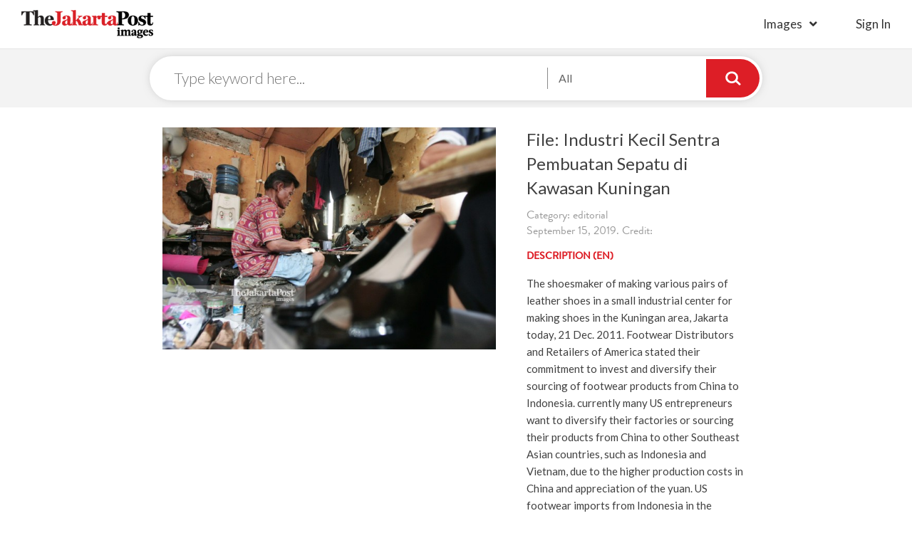

--- FILE ---
content_type: text/html; charset=UTF-8
request_url: https://www.thejakartapostimages.com/images/view/34604
body_size: 5022
content:
<!DOCTYPE html>
<html lang="en">
   <head>
      <meta charset="utf-8">
      <meta http-equiv="X-UA-Compatible" content="IE=edge">
      <meta name="viewport" content="width=device-width, initial-scale=1">
      <meta name="description" content="Download royalty-free images, high resolution editorial photos, cartoons, creatives, vectors, and video footage clips. Join the biggest photographers' network ever.">
      <meta name="author" content="The Jakarta Post Images">
      <link rel="shortcut icon" href="http://www.thejakartapostimages.com/favicon.ico?v1" />

      <title>File: Industri Kecil Sentra Pembuatan Sepatu di Kawasan Kuningan by  | The Jakarta Post Images</title>
      <link href='https://fonts.googleapis.com/css?family=Lato:400,400italic,300,100,700,700italic,900|Gentium+Book+Basic:400,700,400italic,700italic' rel='stylesheet' type='text/css'>
      <!-- <link rel="stylesheet" href="https://maxcdn.bootstrapcdn.com/font-awesome/4.5.0/css/font-awesome.min.css">       -->
      <!-- <link href="/assets/skin/css/font-awesome.min.css" rel="stylesheet"> -->
      <!-- <link href="/assets/skin/css/slick.css" rel="stylesheet"> -->
      <!-- <link href="/assets/skin/css/digital.css" rel="stylesheet"> -->
      <!-- <link href="/assets/skin/fonts/MyFontsWebfontsKit.css" rel="stylesheet"> -->
      <link href="/assets/skin/css/styles.css" rel="stylesheet">
      <link href="/assets/skin/css/jpimages.css" rel="stylesheet">
      <!-- <link href="/assets/skin/css/grid.css" rel="stylesheet"> -->

      
      <!-- Global site tag (gtag.js) - Google Analytics -->
      <script async src="https://www.googletagmanager.com/gtag/js?id=UA-118021617-1"></script>
      <script>
        window.dataLayer = window.dataLayer || [];
        function gtag(){dataLayer.push(arguments);}
        gtag('js', new Date());

        gtag('config', 'UA-118021617-1');
      </script>
      
      
   </head>
   <body>
   
   <div class="headerDigital col-xs-12">
      <div class="headLogo disIb">
         <a href="http://www.thejakartapostimages.com"><img src="/assets/skin/img/logo-digital.png" alt="Jakarta Post" /></a>
      </div>
      <div class="btnMenu">
   <a href="#" class="icHamb"></a>
</div>
<div class="IMright columns disIb">
   <ul class="headLeft columns">
      <li class="haveSub">
         <a href="http://www.thejakartapostimages.com/images/creatives">Images</a>
         <ul>
            <li><a href="http://www.thejakartapostimages.com/images/creatives">Creatives</a></li>
            <li><a href="http://www.thejakartapostimages.com/images/editorial">Editorial</a></li>
            <li><a href="http://www.thejakartapostimages.com/images/cartoon">Cartoon</a></li>
            <li><a href="http://www.thejakartapostimages.com/images/asianparagames">Asian Para Games</a></li>
         </ul>
      </li>
            <li class="lst-nav">
                     <a href="http://www.thejakartapostimages.com/login" class="btnSign">sign in</a>
               </li>
      <!-- <li><a href="http://www.thejakartapostimages.com/videos">Videos</a></li> -->
   </ul>
</div>

<div class="bgpopup"></div>
<div class="showMobile navMobile">
      <a href="#" class="btnClose">
         <span></span>
         <span></span>
         <span></span>
      </a>
      <ul>
         <li>
                           <a href="http://www.thejakartapostimages.com/login" class="btnLogin">Sign in</a>
                     </li>
         <li>
            <ul>
               <li><a href="http://www.thejakartapostimages.com/images/creatives">Creatives</a></li>
               <li><a href="http://www.thejakartapostimages.com/images/editorial">Editorial</a></li>
               <li><a href="http://www.thejakartapostimages.com/images/cartoon">Cartoon</a></li>
               <li><a href="http://www.thejakartapostimages.com/images/asianparagames">Asian Para Games</a></li>
            </ul>
         </li>
         <li>
                     </li>
      </ul>
</div>   </div>

      <div class="col-xs-12 no-padding searchPage">
      <div class="searchDigital">
         <div class="columns centerSticky centered">
            <div class="searchLogo">
               <a href="http://www.thejakartapostimages.com"><img src="/assets/skin/img/logo-digital.png" alt="Jakarta Post" /></a>
            </div>
            <form action="http://www.thejakartapostimages.com/search" class="formSearchPage">
               <input type="text" name="keyword" placeholder="Type keyword here..." />
               <div class="boxChoice">
                  <a href="#" class="btnShowChecklist">Categories...</a>
                  <div class="borderBox">
                     <div class="checkLab">
                        <input id="target1" type="checkbox" name="categories[]" value="creatives" checked>
                        <label for="target1" data="Creative,">Creative </label>
                     </div>
                     <div class="checkLab">
                        <input id="target2" type="checkbox" name="categories[]" value="editorial" checked>
                        <label for="target2" data="Editorial ,">Editorial </label>
                     </div>
                     <div class="checkLab">
                        <input id="target3" type="checkbox" name="categories[]" value="cartoon" checked>
                        <label for="target3" data="Cartoon ,">Cartoon </label>
                     </div>
                     <div class="checkLab">
                        <input id="target4" type="checkbox" name="categories[]" value="asianparagames" checked>
                        <label for="target4">Asian Para Games</label>
                     </div>
                  </div>
               </div>
               <input type="submit" value="" />
            </form>
         </div>
      </div>
   </div>

   <div class="mainDetailImage col-xs-12">
      <div class="row">
         <div class="col-md-8 columns centered">
            <div class="row">
                              <div class="image-frame col-md-7 col-xs-12"> 
                  <img src="http://images-assets.jakpost.net/medium/T1Mki4HcOGfTWPtmTuiOmnx9D08OPPGLwAIaV6Xp.jpeg">
               </div>
               <div class="imageDesc col-md-5 col-xs-12">
                                    <h1 class="titleImages">File: Industri Kecil Sentra Pembuatan Sepatu di Kawasan Kuningan</h1>
                  <span class="date clearL">Category: editorial</span>
                  <span class="date clearL">September 15, 2019. Credit: </span>
                  <div class="descriptionImg columns">
                     <h3 class="titleBB small-tl">DESCRIPTION (EN)</h3>
                     <p>
                        The shoesmaker of making various pairs of leather shoes in a small industrial center for making shoes in the Kuningan area, Jakarta today, 21 Dec. 2011. Footwear Distributors and Retailers of America stated their commitment to invest and diversify their sourcing of footwear products from China to Indonesia. currently many US entrepreneurs want to diversify their factories or sourcing their products from China to other Southeast Asian countries, such as Indonesia and Vietnam, due to the higher production costs in China and appreciation of the yuan. US footwear imports from Indonesia in the January-September 2011 period amounted to 586.28 million US dollars, an increase of 33.24 percent from the same period in 2010. Indonesia&#039;s shoe and footwear market share in the US amounted to 4.05 percent in the January period September 2011. -JP / R. Berto Wedhatama / Adi / 19
                     </p>
                     <hr />
                     <h3 class="titleBB small-tl">DESCRIPTION (ID)</h3>
                     <p>
                        Suasana pembuatan aneka pasang sepatu kulit di sebuah industri kecil sentra pembuatan sepatu di kawasan Kuningan, Jakarta hari ini, 21 Des. 2011. Footwear Distributors and Retailers of America menyatakan komitmennya untuk berinvestasi dan melakukan diversifikasi sourcing produk alas kakinya dari China ke Indonesia. saat ini banyak pengusaha AS yang ingin mendiversifikasikan pabriknya atau sourcing untuk produknya dari China ke negara Asia Tenggara lainnya, seperti Indonesia dan Vietnam, dikarenakan biaya produksi yang semakin tinggi di China dan apresiasi mata uang yuan. Impor alas kaki AS dari Indonesia pada periode Januari-September 2011 sebesar 586,28 juta dollar AS atau meningkat sebesar 33,24 persen dari periode yang sama tahun 2010. Pangsa pasar sepatu dan alas kaki Indonesia di AS sebesar 4,05 persen pada periode Januari-September 2011. -JP/R. Berto Wedhatama/Adi/19
                     </p>
                     <hr />
                     <div class="downloadFile col-xs-12">
                        <h3 class="titleBB small-tl">PURCHASE THIS IMAGE</h3>
                        <form action="#" class="fieldFrom">
                           <div class="radioButton">
                              <input type="radio" id="320px" name="download_size" class="rdbtn" value="320" />
                              <label for="320px">
                                 <span class="sdLeft">
                                    <strong>Very Small</strong>
                                    <span>
                                       320px
                                    </span>
                                 </span>
                                 <span class="sdRight">
                                    <strong>IDR 0</strong>
                                 </span>
                              </label>
                           </div>
                           <div class="radioButton">
                              <input type="radio" id="640px" name="download_size" class="rdbtn" value="640" />
                              <label for="640px">
                                 <span class="sdLeft">
                                    <strong>Small</strong>
                                    <span>
                                       640px
                                    </span>
                                 </span>
                                 <span class="sdRight">
                                    <strong>IDR 0</strong>
                                 </span>
                              </label>
                           </div>
                           <div class="radioButton">
                              <input type="radio" id="1024px" name="download_size" class="rdbtn" value="1024" />
                              <label for="1024px">
                                 <span class="sdLeft">
                                    <strong>Medium</strong>
                                    <span>
                                       1024px
                                    </span>
                                 </span>
                                 <span class="sdRight">
                                    <strong>IDR 0</strong>
                                 </span>
                              </label>
                           </div>
                           <div class="radioButton">
                              <input type="radio" id="1280px" name="download_size" class="rdbtn" value="1280" />
                              <label for="1280px">
                                 <span class="sdLeft">
                                    <strong>Large</strong>
                                    <span>
                                       1280px
                                    </span>
                                 </span>
                                 <span class="sdRight">
                                    <strong>IDR 0</strong>
                                 </span>
                              </label>
                           </div>
                                                      <button type="submit" value="Submit" class="btnSubmit btnChrt" disabled>
                              <i class="fas fa-shopping-cart"></i>
                              Add to Cart
                           </button>
                           <a href="javascript:downloadFile(34604,'d74fdc643cb80495f23c23c63614392a');" class="btnSubmit btnChrt t-center">
                              <i class="fas fa-arrow-down"></i>
                              Download
                           </a>
                        </form>
                        
                     </div>
                  </div>
               </div>
            </div>
         </div>
      </div>
      <div class="container keyword">
               <h4 class="titleBB">Keyword</h4>
               <ul>
                                                            <li><a href="http://www.thejakartapostimages.com/tag/R-Berto-Wedhatama">R Berto Wedhatama</a></li>
                                          <li><a href="http://www.thejakartapostimages.com/tag/Rasuna-Said">Rasuna Said</a></li>
                                          <li><a href="http://www.thejakartapostimages.com/tag/sepatu">sepatu</a></li>
                                          <li><a href="http://www.thejakartapostimages.com/tag/pengrajin">pengrajin</a></li>
                                          <li><a href="http://www.thejakartapostimages.com/tag/UKM">UKM</a></li>
                                          <li><a href="http://www.thejakartapostimages.com/tag/industri-Kecil">industri Kecil</a></li>
                                          <li><a href="http://www.thejakartapostimages.com/tag/kulit">kulit</a></li>
                                                      </ul>
      </div>
            
   </div>
   <div class="recentView col-xs-12">
      <ul class="center">
                  <li>
            <a href="http://www.thejakartapostimages.com/images/view/59222">
               <img src="http://images-assets.jakpost.net/small/biHUJysfLv6lB4BcGSs0V7VTMT8L6XvMN4Pcwy0M.jpeg" alt="Launching the &quot;Into the Wild&quot; Campaign, Under Armour Collaborates with Darbotz  Introduce the Latest Running Clothing Collection" />
            </a>
         </li>
                  <li>
            <a href="http://www.thejakartapostimages.com/images/view/59221">
               <img src="http://images-assets.jakpost.net/small/K2itpm52QK23wxuXHdsXaYWVLxfyTe3535KoYwzM.jpeg" alt="Launching the &quot;Into the Wild&quot; Campaign, Under Armour Collaborates with Darbotz  Introduce the Latest Running Clothing Collection" />
            </a>
         </li>
                  <li>
            <a href="http://www.thejakartapostimages.com/images/view/59220">
               <img src="http://images-assets.jakpost.net/small/fj3xr0psNOlTaBF208nLmqNdQYGFfnssk3z2zGJb.jpeg" alt="Supporting the OJK Insurance Industry Road Map, PAAI Sparks the Spirit of Insurance Agents Through the &quot;Be Consistent &amp; Persistent&quot; Seminar" />
            </a>
         </li>
                  <li>
            <a href="http://www.thejakartapostimages.com/images/view/59219">
               <img src="http://images-assets.jakpost.net/small/D70ciSwpKrRTV2Tj94L1mayMMq6J7o0Yj7SzYonc.jpeg" alt="Supporting the OJK Insurance Industry Road Map, PAAI Sparks the Spirit of Insurance Agents Through the &quot;Be Consistent &amp; Persistent&quot; Seminar" />
            </a>
         </li>
                  <li>
            <a href="http://www.thejakartapostimages.com/images/view/59218">
               <img src="http://images-assets.jakpost.net/small/1OwjuvKOW4ST1OZFopkUpqcDhFIc29PBPrhkGMoO.jpeg" alt="Bank Jago Increases Financial Literacy of Islamic Students and Mothers" />
            </a>
         </li>
                  <li>
            <a href="http://www.thejakartapostimages.com/images/view/59217">
               <img src="http://images-assets.jakpost.net/small/L2koviSeUkTrWLDg80M3g7lgtM3B6lSNJ5PcZmcv.jpeg" alt="Bank Jago Increases Financial Literacy of Islamic Students and Mothers" />
            </a>
         </li>
                  <li>
            <a href="http://www.thejakartapostimages.com/images/view/59216">
               <img src="http://images-assets.jakpost.net/small/3HdALFss5Te4DKGborNnX46KgK4GQ0pQPufhsIOb.jpeg" alt="Bank Jago Increases Financial Literacy of Islamic Students and Mothers" />
            </a>
         </li>
                  <li>
            <a href="http://www.thejakartapostimages.com/images/view/59215">
               <img src="http://images-assets.jakpost.net/small/W5pGCveHpCLct7R7f9iIP8UvG8D6jGJ1SErLdm8f.jpeg" alt="FIFGROUP Booth at IMOS+ 2023 Officially Opens, Realizing the Dream of Owning a New Motorbike and Various Needs" />
            </a>
         </li>
               </ul>
   </div>
   

   <div class="footer col-xs-12">
      <div class="container no-padding">
         <div class="col-lg-3 col-md-3 col-xs-9 footerLeft">
            <div class="row">
               <div class="col-lg-9 tjp-sosmed">
                  <div class="row">
                      <a href="/"><img src="/assets/skin/img/logo-putih.png" alt="The Jakarta Post" /></a>
                      <ul class="icon-soscmed">
                          <li>
                              <a target="_blank" href="https://www.linkedin.com/company/the-jakarta-post" class="fab fa-linkedin-in"></a>
                          </li>
                          <li>
                              <a target="_blank" href="https://www.facebook.com/jakpost" class="fab fa-facebook-f"></a>
                          </li>
                          <li>
                              <a target="_blank" href="https://twitter.com/intent/user?screen_name=jakpost" class="fab fa-twitter"></a>
                          </li>
                          <li>
                              <a target="_blank" href="" class="fab fa-flipboard"></a>
                          </li>
                      </ul>
                  </div>
               </div>
             </div>
         </div>
         <div class="col-md-8 col-xs-9 footerRight">
            <h2 class="title">
               browse image by popular keywords
            </h2>
            <ul class="subLink">
               <li>
                  <ul>
                                          <li>
                        <a href="http://www.thejakartapostimages.com/tag/Launching-the-&quot;Into-the-Wild&quot;-Campaign">Launching the &quot;Into the Wild&quot; Campaign</a>
                     </li>
                                          <li>
                        <a href="http://www.thejakartapostimages.com/tag/Under-Armour-Collaborates-with-Darbotz--Introduce-the-Latest-Running-Clothing-Collection">Under Armour Collaborates with Darbotz  Introduce the Latest Running Clothing Collection</a>
                     </li>
                                          <li>
                        <a href="http://www.thejakartapostimages.com/tag/Supporting-the-OJK-Insurance-Industry-Road-Map">Supporting the OJK Insurance Industry Road Map</a>
                     </li>
                                          <li>
                        <a href="http://www.thejakartapostimages.com/tag/PAAI-Sparks-the-Spirit-of-Insurance-Agents-Through-the-&quot;Be-Consistent-&amp;-Persistent&quot;-Seminar">PAAI Sparks the Spirit of Insurance Agents Through the &quot;Be Consistent &amp; Persistent&quot; Seminar</a>
                     </li>
                                          <li>
                        <a href="http://www.thejakartapostimages.com/tag/Bank-Jago-Increases-Financial-Literacy-of-Islamic-Students-and-Mothers">Bank Jago Increases Financial Literacy of Islamic Students and Mothers</a>
                     </li>
                                       </ul>
               </li>
               <li>
                  <ul>
                                          <li>
                        <a href="http://www.thejakartapostimages.com/tag/Bank-Jago-Increases-Financial-Literacy-of-Islamic-Students-and-Mothers">Bank Jago Increases Financial Literacy of Islamic Students and Mothers</a>
                     </li>
                                          <li>
                        <a href="http://www.thejakartapostimages.com/tag/FIFGROUP-Booth-at-IMOS+-2023-Officially-Opens">FIFGROUP Booth at IMOS+ 2023 Officially Opens</a>
                     </li>
                                          <li>
                        <a href="http://www.thejakartapostimages.com/tag/Realizing-the-Dream-of-Owning-a-New-Motorbike-and-Various-Needs">Realizing the Dream of Owning a New Motorbike and Various Needs</a>
                     </li>
                                          <li>
                        <a href="http://www.thejakartapostimages.com/tag/Get-ready-to-hit-the-Gledek-Price!-tiket.com-Holds-OTW-for-Next-Level-End-of-Year-Holidays">Get ready to hit the Gledek Price! tiket.com Holds OTW for Next Level End of Year Holidays</a>
                     </li>
                                          <li>
                        <a href="http://www.thejakartapostimages.com/tag/Automotive-Insurance-Cooperation">Automotive Insurance Cooperation</a>
                     </li>
                                       </ul>
               </li>
               <li>
                  <ul>
                                          <li>
                        <a href="http://www.thejakartapostimages.com/tag/A-number-of-athletes-and-artists-admit-they-got-a-different-refreshing-experience-with-Le-Minerale-at-the-2023-Jakarta-Marathon">A number of athletes and artists admit they got a different refreshing experience with Le Minerale at the 2023 Jakarta Marathon</a>
                     </li>
                                          <li>
                        <a href="http://www.thejakartapostimages.com/tag/Due-to-its-international-standard-quality">Due to its international standard quality</a>
                     </li>
                                          <li>
                        <a href="http://www.thejakartapostimages.com/tag/Le-Minerale-is-trusted-as-the-2023-Jakarta-Marathon-Hydration-Partner">Le Minerale is trusted as the 2023 Jakarta Marathon Hydration Partner</a>
                     </li>
                                          <li>
                        <a href="http://www.thejakartapostimages.com/tag/FKS-Group-Expands-Global-Footprint-of-BOSSMI-Dried-Noodle-Exports-to-Spain">FKS Group Expands Global Footprint of BOSSMI Dried Noodle Exports to Spain</a>
                     </li>
                                          <li>
                        <a href="http://www.thejakartapostimages.com/tag/Bank-Mega-Hands-Over-Festive-Grand-Prize-Draw-Prizes-with-Mega">Bank Mega Hands Over Festive Grand Prize Draw Prizes with Mega</a>
                     </li>
                                       </ul>
               </li>
            </ul>
         </div>
      </div>
      <div class="copyR col-xs-12">
         <p>&copy; 2016 - 2026 PT. Niskala Media Tenggara</p>
      </div>
   </div>
   <script src="/assets/skin/js/jquery.min.js"></script>
   <script src="/assets/skin/js/digital.js"></script>


      <script src="/assets/skin/js/slick.min.js"></script>
   <script type="text/javascript">
      singlepage();
      function downloadFile(imageId, hash) {
         $('.rdbtn').each(function(){if($(this).is(':checked')) {var downloadSize = $(this).val();window.location.href='http://www.thejakartapostimages.com/' + 'download/' + imageId + '/' + downloadSize + '?hash=' + hash; } if (downloadSize == 0) {alert('Please choose the download size'); return; } });
      }
   </script>
   
   </body>
</html>   